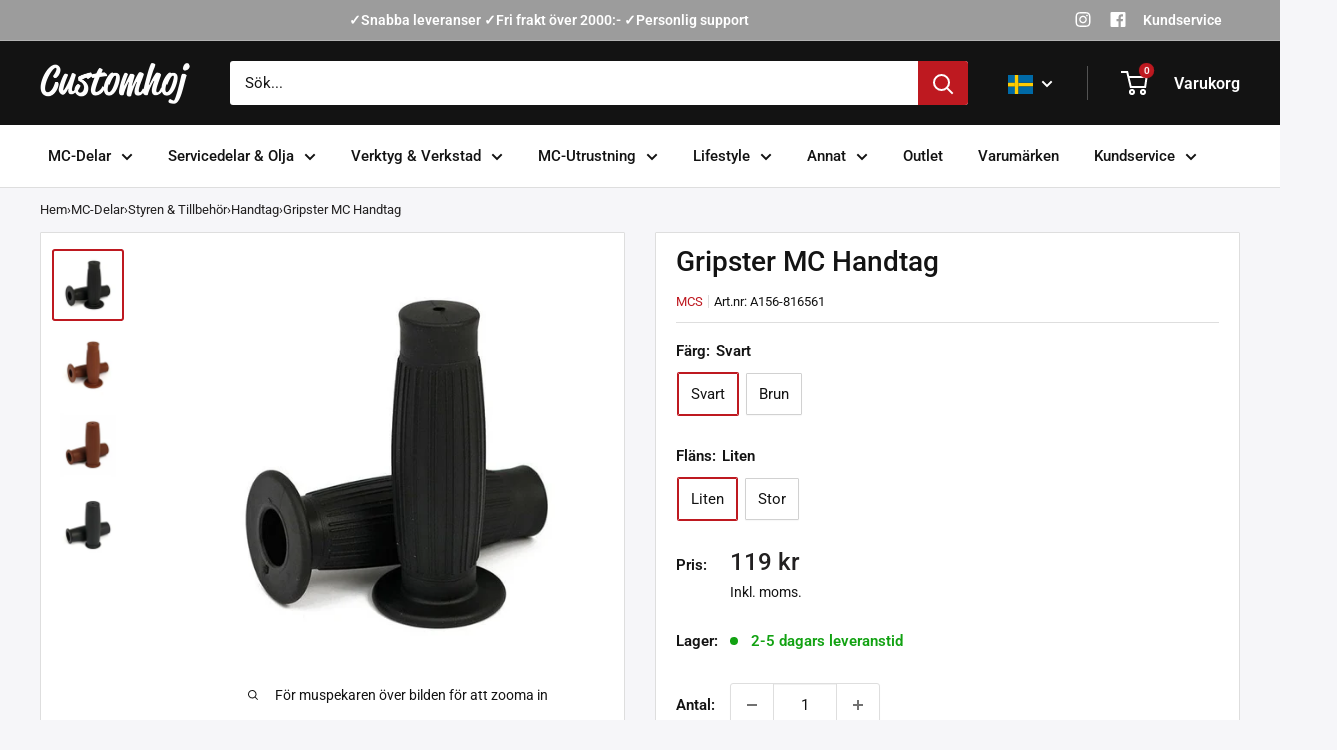

--- FILE ---
content_type: text/javascript
request_url: https://customhoj.se/cdn/shop/t/179/assets/boost-pfs-instant-search.js?v=179821137058182805951762866283
body_size: -268
content:
var boostPFSInstantSearchConfig={search:{suggestionMobileStyle:"style1",enableSearch:!0,enableSuggestion:!0}};(function(){BoostPFS.inject(this),SearchInput.prototype.customizeInstantSearch=function(suggestionElement,searchElement,searchBoxId){},InstantSearchMobile.prototype.afterBindEvents=function(){var self=this;jQ('.header__action-item-link[data-action="toggle-search"]').off("click").click(function(e){e.preventDefault(),jQ(".search-bar__input").focus(),self.openSuggestionMobile()})},InstantSearchMobile.prototype.afterCloseInstantSearchMobile=function(isClose){jQ(".header__search-bar-wrapper").removeClass("is-visible"),jQ("header.header.header--inline").removeClass("header--search-expanded")},InstantSearchResultItemProduct.prototype.afterRender=function(){if(this.hasOwnProperty("data")&&this.data!==null){var data=this.data,hasShopifyRoutes=Shopify&&Shopify.routes&&typeof Shopify.routes.root!="undefined",localeURLPart="";hasShopifyRoutes&&(localeURLPart=Shopify.routes.root.replace(/\/$/,""));var quickUrl=localeURLPart+"/products/"+data.handle+"?view=boost-pfs-price";jQ('.boost-pfs-search-suggestion-item[data-id="'+data.id+'"] .boost-pfs-search-suggestion-product-price').empty(),jQ.ajax({url:quickUrl,success:function(result){try{jQ('.boost-pfs-search-suggestion-item[data-id="'+data.id+'"] .boost-pfs-search-suggestion-product-price').html(result.trim())}catch(error){console.log(error)}}})}}})();
//# sourceMappingURL=/cdn/shop/t/179/assets/boost-pfs-instant-search.js.map?v=179821137058182805951762866283
